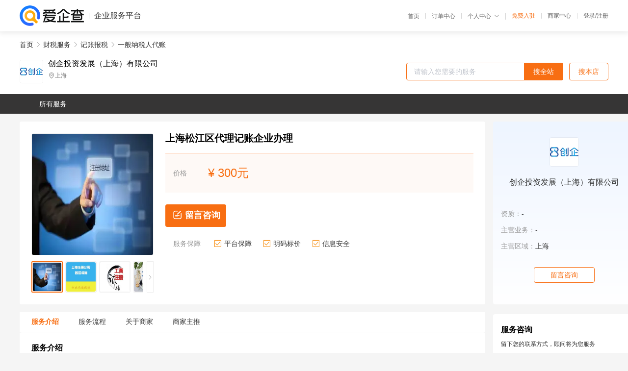

--- FILE ---
content_type: text/html; charset=UTF-8
request_url: https://yiqifu.baidu.com/cgoods_detail_3780633801
body_size: 4732
content:
<!DOCTYPE html><html><head><meta charset="UTF-8">  <title>创企投资发展（上海）有限公司-一般人代理记账咨询-爱企查企业服务平台</title>   <meta name="keywords" content="一般人代理记账代办,记账报税代理,财税服务机构,财税服务联系方式,一般人代理记账服务价格">   <meta name="description" content="平台提供一般人代理记账服务详细信息说明,创企投资发展（上海）有限公司为您提供在的一般人代理记账、记账报税、财税服务相关代理代办服务，免费咨询专业顾问了解更多信息! 查询其他提供一般人代理记账服务优质服务商,请关注爱企查企业服务平台。">  <meta http-equiv="X-UA-Compatible" content="IE=edge"><meta name="referrer" content="no-referrer-when-downgrade"><link rel="pre-connect" href="//qifu-pub.bj.bcebos.com/"><link rel="dns-prefetch" href="//qifu-pub.bj.bcebos.com/"><link rel="dns-prefetch" href="//ts.bdimg.com"><link rel="dns-prefetch" href="//himg.bdimg.com"><link rel="shortcut icon" href="//xinpub.cdn.bcebos.com/static/favicon.ico" type="image/x-icon">       <link rel="preload" fetchpriority="high" href="https://qifu-pub.bj.bcebos.com/datapic/3f88b92a492c8c5a96c54f215f2b9cb5_fullsize.jpg?x-bce-process=image/resize,m_lfit,w_249/format,f_webp" as="image">  <script type="text/javascript" src="//passport.baidu.com/passApi/js/uni_login_wrapper.js"></script><script src="https://xin-static.cdn.bcebos.com/law-m/js/template.js"></script> <link href="//xinpub.cdn.bcebos.com/aiqifu/static/1748572627/css/vendors.95232eab35f.css" rel="stylesheet"><link href="//xinpub.cdn.bcebos.com/aiqifu/static/1748572627/css/cgoodsrelease.87900c7696a.css" rel="stylesheet"> <script>/* eslint-disable */
        // 添加百度统计
        var _hmt = _hmt || [];
        (function () {
            var hm = document.createElement('script');
            hm.src = '//hm.baidu.com/hm.js?37e1bd75d9c0b74f7b4a8ba07566c281';
            hm.setAttribute('async', 'async');
            hm.setAttribute('defer', 'defer');
            var s = document.getElementsByTagName('script')[0];
            s.parentNode.insertBefore(hm, s);
        })();</script></head><body><div id="app">  </div><script>/* eslint-disable */  window.pageData = {"isLogin":0,"userName":null,"casapi":null,"passapi":"\/\/passport.baidu.com\/passApi\/js\/uni_login_wrapper.js","logoutUrl":"https:\/\/yiqifu.baidu.com\/\/cusercenter\/logout","logintype":0,"userPhoto":"https:\/\/himg.bdimg.com\/sys\/portrait\/item\/default.jpg","homePage":"https:\/\/yiqifu.baidu.com","passDomain":"https:\/\/passport.baidu.com","version":"V1.0.33","goodsInfo":{"id":"3780633801","shopId":"208039484","spuName":"\u4e0a\u6d77\u677e\u6c5f\u533a\u4ee3\u7406\u8bb0\u8d26\u4f01\u4e1a\u529e\u7406","shopLevel":1,"company":"","serviceTeam":"","serviceDetail":"\u54a8\u8be2\uff0c\u5b9a\u5236\u4e2a\u6027\u5316\u65b9\u6848","serviceMode":"1\u5bf91\u4e13\u4eba\u670d\u52a1","spuDesc":"","detail":"<p><strong> \u54c1\u724c <\/strong> : \u521b\u4f01<strong> \u6ce8\u518c\u5730 <\/strong> : \u56ed\u533a<strong> \u670d\u52a1\u5185\u5bb9 <\/strong> : \u516c\u53f8\u6ce8\u518c\u4ee3\u7406\u8bb0\u8d26 <\/p><strong> \u4ee3\u529e\u4f18\u52bf <\/strong> : \u7701\u5fc3<strong> \u4ea7\u54c1 <\/strong> : \u516c\u53f8\u6ce8\u518c\u4ee3\u7406\u8bb0\u8d26<strong> \u4e1a\u52a1 <\/strong> : \u516c\u53f8\u6ce8\u518c\u4ee3\u7406\u8bb0\u8d26 <\/p><hr\/><p><span>\u521b\u4f01\u6295\u8d44\u53d1\u5c55\uff08\u4e0a\u6d77\uff09\u6709\u9650\u516c\u53f8<\/span><span>\uff0c\u4e13\u6ce8<\/span><span>\u4e8e<\/span><span>\u4f01\u4e1a\u6ce8\u518c<\/span><span>\u3001\u8d22\u52a1\u4ee3\u7406\u3001<\/span><span>\u8d44\u8d28\u7533\u8bf7\u3001<\/span><span>\u4eba\u4e8b\u4ee3\u7406\u3001\u7a0e\u6536\u7b79\u5212\u3001<\/span><span>\u6cd5\u52a1\u54a8\u8be2\u3001<\/span><span>\u653f\u5e9c\u6276\u6301\u57fa\u91d1\u8865\u52a9\u3001\u516c\u53f8\u8d44\u91d1\u7b79\u96c6\u3001\u878d\u8d44\u8d37\u6b3e\u7b49\u9886\u57df\uff0c\u4e3a\u4e2d\u5c0f\u4f01\u4e1a\u63d0\u4f9b\u4e00\u7ad9\u5f0f\u521b\u4e1a\u670d\u52a1<\/span><span>\uff0c\u6784\u5efa\u8d77\u72ec\u7279\u7684\u54c1\u724c\u7ade\u4e89\u529b<\/span><span>\u3002<\/span><span>\u65d7\u4e0b\u63a7\u80a1<\/span><span>\u516c\u53f8<\/span><span>\u6709\u4e0a\u6d77<\/span><span>\u521b\u4f1f<\/span><span>\u8d22\u52a1\u670d\u52a1\u6709\u9650\u516c\u53f8\u3001\u521b\u4f01\u4ee3\u7406\u8bb0\u8d26\u5206\u516c\u53f8\u3001\u521b\u4f01\u6cd5\u52a1\u516c\u53f8\u3001\u521b\u4f01\u91d1\u878d\u670d\u52a1\u516c\u53f8\u3001\u521b\u4f01\u7a0e\u52a1\u7b79\u5212\u516c\u53f8\u7b49\uff0c\u4ea6<\/span><span>\u662f\u4e0a\u6d77\u4e2d\u5c0f\u4f01\u4e1a<\/span><span>\u670d\u52a1\u9886\u57df<\/span><span>\u4e1a\u5185\u9886\u5148\u7684\u516c\u53f8\uff0c<\/span><span>\u66f4\u6709\u4f17\u591a<\/span><span>\u4f18\u79c0\u7684<\/span><span>\u5408\u4f5c<\/span><span>\u7ecf\u6d4e\u56ed\u533a<\/span><span>\u548c<\/span><span>\u6295\u8d44\u8fd0\u8425\u673a\u6784\u3002<\/span><\/p><p><img src=\"https:\/\/t11.baidu.com\/it\/u=401385659,440705006&fm=199&app=68&f=JPEG?w=750&h=2228&s=35B7873A173958210C58E06A0300A07A\" title=\"1.jpg\"\/><\/p><table><tbody><tr><td>\u4edf\u6e14\u65fa\u94fa<\/td><td>https:\/\/39724.qianyuwang.com\/<\/td><\/tr><\/tbody><\/table>","skuList":{"":{"skuId":"2001678170873","price":"300.00"}},"attrList":[],"price":"300.00","minPrice":"300.00","coverImage":"https:\/\/qifu-pub.bj.bcebos.com\/datapic\/3f88b92a492c8c5a96c54f215f2b9cb5_fullsize.jpg","spuImgList":["https:\/\/qifu-pub.bj.bcebos.com\/datapic\/3f88b92a492c8c5a96c54f215f2b9cb5_fullsize.jpg","https:\/\/qifu-pub.bj.bcebos.com\/datapic\/a7fd5ff06715a969140bc1a9237cfb14_fullsize.jpg","https:\/\/qifu-pub.bj.bcebos.com\/datapic\/b19aa5b3e148ba41f6f2dc83b8ac0c92_fullsize.jpg","https:\/\/qifu-pub.bj.bcebos.com\/datapic\/9b90f9b7a91e0582d7a3d035fa644a1d_fullsize.jpg","https:\/\/qifu-pub.bj.bcebos.com\/datapic\/55b34054783bb87c04d4aadd2f47bbc1_fullsize.jpg","https:\/\/qifu-pub.bj.bcebos.com\/datapic\/d256fe2c3c8326bbf2cfaff6e1d0a4f4_fullsize.jpg","https:\/\/qifu-pub.bj.bcebos.com\/datapic\/a83f46a6ea37e42da7e1e8da483765c9_fullsize.jpg","https:\/\/qifu-pub.bj.bcebos.com\/datapic\/90c6e0cf1fe654c806b912dad6e6e51f_fullsize.jpg","https:\/\/qifu-pub.bj.bcebos.com\/datapic\/a2ccdc0b228b03da588e28acd3645b3f_fullsize.jpg"],"disclaimer":"<p>\u4f01\u4e1a\u670d\u52a1\u5e73\u53f0\u6e29\u99a8\u63d0\u793a<\/p>\n        <p>1\u3001\u4ee5\u4e0a\u5c55\u793a\u7684\u4fe1\u606f\u5185\u5bb9\u5747\u7531\u53d1\u5e03\uff0c\u5185\u5bb9\u7684\u771f\u5b9e\u6027\u3001\u51c6\u786e\u6027\u548c\u5408\u6cd5\u6027\u7531\u8d1f\u8d23\u3002<\/p>\n        <p>2\u3001\u8d2d\u4e70\u670d\u52a1\u524d\u6ce8\u610f\u8c28\u614e\u6838\u5b9e\uff0c\u5e76\u4e0e\u670d\u52a1\u673a\u6784\u6c9f\u901a\u786e\u8ba4\u3002<\/p>\n        <p>3\u3001\u4f01\u4e1a\u670d\u52a1\u5e73\u53f0\u7f51\u7ad9\u4ec5\u8fdb\u884c\u4fe1\u606f\u5c55\u793a\uff0c\u5982\u60a8\u53d1\u73b0\u9875\u9762\u6709\u4efb\u4f55\u8fdd\u6cd5\u6216\u4fb5\u6743\u4fe1\u606f\uff0c\u8bf7\u63d0\u4f9b\u76f8\u5173\u6750\u6599\u81f3\u90ae\u7bb1ext_qfhelp@baidu.com\uff0c\u6211\u4eec\u4f1a\u53ca\u65f6\u6838\u67e5\u5904\u7406\u5e76\u56de\u590d\u3002<\/p>","workPlace":[],"serviceProcess":[{"title":"\u7b7e\u8ba2\u59d4\u6258\u534f\u8bae","paragraph":["\u53cc\u65b9\u534f\u5546\u597d\u670d\u52a1\u671f\u9650\u3001\u670d\u52a1\u8d39\u7528\u7b49\u4e8b\u9879\uff0c\u540c\u65f6\u660e\u786e\u533a\u5206\u53cc\u65b9\u6743\u8d23\u53ca\u4e49\u52a1\uff0c\u7136\u540e\u6b63\u5f0f\u7b7e\u8ba2\u8d22\u52a1\u59d4\u6258\u534f\u8bae\uff0c\u5e76\u4ea4\u63a5\u4ee3\u7406\u8bb0\u8d26\u6240\u9700\u63d0\u4f9b\u7684\u76f8\u5173\u8bc1\u4ef6\u548c\u6750\u6599\u3002"]},{"title":"\u5bf9\u63a5\u7968\u636e","paragraph":["\u4f01\u4e1a\u7ecf\u8425\u8fc7\u7a0b\u4e2d\u4ea7\u751f\u7684\u539f\u59cb\u7968\u636e\u548c\u51ed\u8bc1\u662f\u4f1a\u8ba1\u4eba\u5458\u8fdb\u884c\u8d26\u52a1\u5904\u7406\u7684\u57fa\u7840\u3002\u6240\u4ee5\uff0c\u4f01\u4e1a\u5c06\u8d22\u52a1\u5de5\u4f5c\u59d4\u6258\u7ed9\u4ee3\u7406\u8bb0\u8d26\u516c\u53f8\u6765\u5904\u7406\uff0c\u8fd8\u9700\u5728\u7ea6\u5b9a\u65f6\u95f4\u5185\u5c06\u505a\u8d26\u7968\u636e\u5bf9\u63a5\u7ed9\u4ee3\u7406\u8bb0\u8d26\u673a\u6784\u7684\u4e13\u804c\u670d\u52a1\u4eba\u5458\u3002"]},{"title":"\u8fdb\u884c\u4f1a\u8ba1\u6838\u7b97","paragraph":["\u63a5\u6536\u5230\u4f01\u4e1a\u79fb\u4ea4\u7684\u505a\u8d26\u7968\u636e\u540e\uff0c\u8d22\u52a1\u4eba\u5458\u4f1a\u5bf9\u5176\u8fdb\u884c\u5ba1\u6838\u548c\u6574\u7406\uff0c\u5e76\u5728\u6b64\u57fa\u7840\u4e0a\u8fdb\u884c\u4f01\u4e1a\u8d26\u52a1\u5904\u7406\u548c\u4f1a\u8ba1\u6838\u7b97\uff0c\u7136\u540e\u4e3a\u4f01\u4e1a\u7f16\u5236\u8d22\u52a1\u62a5\u8868\u53ca\u7eb3\u7a0e\u7533\u62a5\u8868\u3002"]}],"serviceNotice":[],"description":"","skuDesc":"","hasPhoneNum":1,"district":[],"servYears":1,"thirdId":"24335","thirdName":"\u4e00\u822c\u7eb3\u7a0e\u4eba\u4ee3\u8d26","secondId":"24319","secondName":"\u8bb0\u8d26\u62a5\u7a0e","firstId":"24313","firstName":"\u8d22\u7a0e\u670d\u52a1"},"category":[{"id":"24313","name":"\u8d22\u7a0e\u670d\u52a1","path":"\/csearch_\u8d22\u7a0e\u670d\u52a1"},{"id":"24319","name":"\u8bb0\u8d26\u62a5\u7a0e","path":"\/csearch_\u8bb0\u8d26\u62a5\u7a0e"},{"id":"24335","name":"\u4e00\u822c\u7eb3\u7a0e\u4eba\u4ee3\u8d26","path":"\/csearch_\u4e00\u822c\u7eb3\u7a0e\u4eba\u4ee3\u8d26"}],"shopInfo":{"shopId":"208039484","certTags":[],"tags":[],"logo":"https:\/\/qifu-pub.bj.bcebos.com\/datapic\/3171d34589ec34b8868706bdd281d874_fullsize.jpg","address":"\u4e0a\u6d77","wxPic":"","hasPhoneNum":1,"noauth":0,"shopLevel":1,"name":"\u521b\u4f01\u6295\u8d44\u53d1\u5c55\uff08\u4e0a\u6d77\uff09\u6709\u9650\u516c\u53f8","servDistricts":[],"visitNumber":"0","lat":null,"lng":null,"regAddr":null,"licensePhoto":"","goodsCount":5781},"article":[],"recommend":[{"spuId":"2001929480059","posterNormal":"https:\/\/qifu-pub.bj.bcebos.com\/datapic\/a5afbafc630df5bb9f9aaa574d61502c_fullsize.jpg","name":"\u4ee3\u7406\u4e0a\u6d77\u9759\u5b89\u533a\u516c\u53f8\u6ce8\u518c\u4ee3\u7406","price":"300.00"},{"spuId":"2001129466129","posterNormal":"https:\/\/qifu-pub.bj.bcebos.com\/datapic\/716041ec12d2d128ed10423ceb089e32_fullsize.jpg","name":"\u4e0a\u6d77\u6ce8\u518c\u6709\u9650\u516c\u53f8\u670d\u52a1\u4ee3\u7406\u6d41\u7a0b","price":"300.00"},{"spuId":"2002968460582","posterNormal":"https:\/\/qifu-pub.bj.bcebos.com\/datapic\/8dd792b5fba221582862634398ff02c3_fullsize.jpg","name":"\u5f90\u6c47\u6ce8\u518c\u4e0a\u6d77\u516c\u53f8\u591a\u957f\u65f6\u95f4","price":"300.00"},{"spuId":"2002948052673","posterNormal":"https:\/\/qifu-pub.bj.bcebos.com\/datapic\/3b0256f2dce1bf4912bca72952cd290f_fullsize.jpg","name":"\u9759\u5b89\u7269\u4e1a\u7ba1\u7406\u516c\u53f8\u6ce8\u518c\u6761\u4ef6","price":"300.00"},{"spuId":"2002948051683","posterNormal":"https:\/\/qifu-pub.bj.bcebos.com\/datapic\/3f88b92a492c8c5a96c54f215f2b9cb5_fullsize.jpg","name":"\u4e0a\u6d77\u9752\u6d66\u533a\u5185\u8d44\u516c\u53f8\u6ce8\u518c\u4ee3\u7406","price":"300.00"},{"spuId":"2002961450162","posterNormal":"https:\/\/qifu-pub.bj.bcebos.com\/datapic\/a0d71cfd551b25b391f45881989a383c_fullsize.jpg","name":"\u4e0a\u6d77\u52b3\u52a1\u8425\u4e1a\u8425\u4e1a\u6267\u7167 \u4f01\u4e1a\u4ee3\u7406\u8d39\u7528","price":"300.00"}],"result":{"title":"\u521b\u4f01\u6295\u8d44\u53d1\u5c55\uff08\u4e0a\u6d77\uff09\u6709\u9650\u516c\u53f8-\u4e00\u822c\u4eba\u4ee3\u7406\u8bb0\u8d26\u54a8\u8be2-\u7231\u4f01\u67e5\u4f01\u4e1a\u670d\u52a1\u5e73\u53f0","keywords":"\u4e00\u822c\u4eba\u4ee3\u7406\u8bb0\u8d26\u4ee3\u529e,\u8bb0\u8d26\u62a5\u7a0e\u4ee3\u7406,\u8d22\u7a0e\u670d\u52a1\u673a\u6784,\u8d22\u7a0e\u670d\u52a1\u8054\u7cfb\u65b9\u5f0f,\u4e00\u822c\u4eba\u4ee3\u7406\u8bb0\u8d26\u670d\u52a1\u4ef7\u683c","description":"\u5e73\u53f0\u63d0\u4f9b\u4e00\u822c\u4eba\u4ee3\u7406\u8bb0\u8d26\u670d\u52a1\u8be6\u7ec6\u4fe1\u606f\u8bf4\u660e,\u521b\u4f01\u6295\u8d44\u53d1\u5c55\uff08\u4e0a\u6d77\uff09\u6709\u9650\u516c\u53f8\u4e3a\u60a8\u63d0\u4f9b\u5728\u7684\u4e00\u822c\u4eba\u4ee3\u7406\u8bb0\u8d26\u3001\u8bb0\u8d26\u62a5\u7a0e\u3001\u8d22\u7a0e\u670d\u52a1\u76f8\u5173\u4ee3\u7406\u4ee3\u529e\u670d\u52a1\uff0c\u514d\u8d39\u54a8\u8be2\u4e13\u4e1a\u987e\u95ee\u4e86\u89e3\u66f4\u591a\u4fe1\u606f! \u67e5\u8be2\u5176\u4ed6\u63d0\u4f9b\u4e00\u822c\u4eba\u4ee3\u7406\u8bb0\u8d26\u670d\u52a1\u4f18\u8d28\u670d\u52a1\u5546,\u8bf7\u5173\u6ce8\u7231\u4f01\u67e5\u4f01\u4e1a\u670d\u52a1\u5e73\u53f0\u3002"},"address":{"id":"100000","addrName":"\u5168\u56fd"}} || {};

        /* eslint-enable */</script> <script src="//xinpub.cdn.bcebos.com/aiqifu/static/1748572627/js/0.a8be39429dd.js"></script><script src="//xinpub.cdn.bcebos.com/aiqifu/static/1748572627/js/cgoodsrelease.17c771b99cc.js"></script> </body></html>